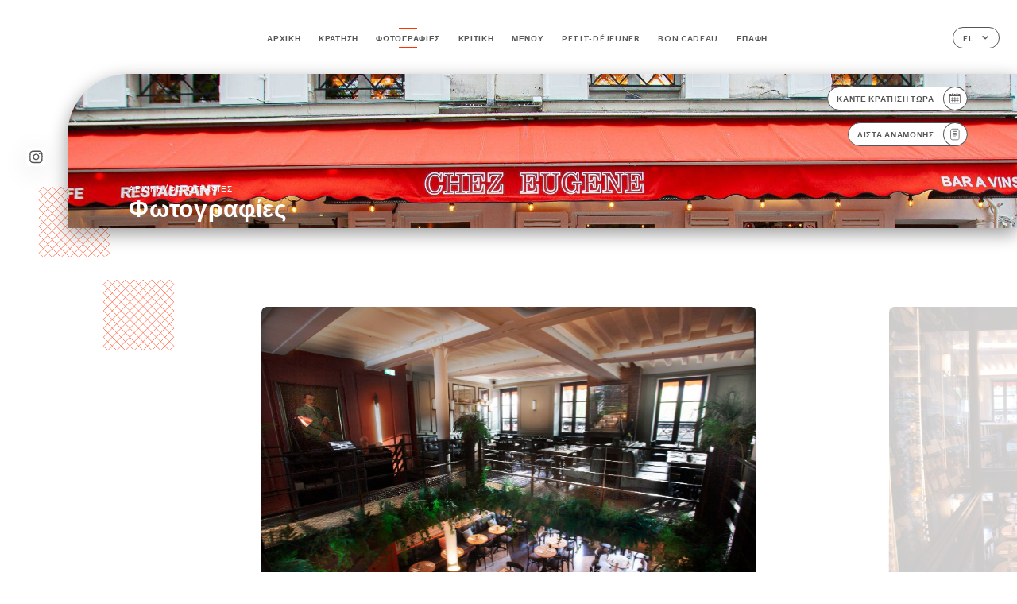

--- FILE ---
content_type: text/html; charset=UTF-8
request_url: https://chezeugene-paris.fr/el/gallery
body_size: 6575
content:
<!DOCTYPE html>
<html lang="el">
    <head>
        <meta charset="utf-8">
        <meta name="viewport" content="width=device-width, initial-scale=1, maximum-scale=1">
        <meta name="csrf-token" content="DDy84voUTu9J6IE1Xz2ioFCw8r4eCLTfhbsWTUUo">
                    <link rel="apple-touch-icon" sizes="180x180" href="https://chezeugene-paris.fr/favicons/apple-touch-icon.png">
            <link rel="icon" type="image/png" sizes="32x32" href="https://chezeugene-paris.fr/favicons/favicon-32x32.png">
            <link rel="icon" type="image/png" sizes="16x16" href="https://chezeugene-paris.fr/favicons/favicon-16x16.png">
        
        <title>CHEZ EUGÈNE PARIS 75018 I Site officiel, réservez en ligne </title>

        <!-- Styles -->
        <link rel="stylesheet" href="/css/app.css?id=a8b8dbdca731fb5ec49396010164a31c">

        <!-- Scripts -->
        <script src="/js/app.js?id=4b66e7ca790acdb9758e3604730f7198" defer></script>       

        <!-- Google tag (gtag.js) --> <script async src="https://www.googletagmanager.com/gtag/js?id=AW-16647146734"></script> <script> window.dataLayer = window.dataLayer || []; function gtag(){dataLayer.push(arguments);} gtag('js', new Date()); gtag('config', 'AW-16647146734'); </script>
    </head>
    <body>
        <div class="container white">
            <!-- Adding #header__navigation -->
<div class="header-contain ">
    <button type="button" class="burger-menu" id="burger_menu">
        <span class="burger-circle">
            <span class="burger-bars">
                <span class="first-bar"></span>
                <span class="second-bar"></span>
                <span class="third-bar"></span>
            </span>
        </span>
        <div class="menu-text">μενού</div>
    </button>
    <div class="lang">
        <span class="btn-primary">
            <span class="text">
                el
            </span>
            <span class="icon">
                <i class="ic ic-arrow-down"></i>
            </span>
        </span>
    
        <div class="lang_contain drop-flag">
    <div class="blur_lang"></div>
    <div class="lang_container ">
        <a href="#" class="close">
            <i class="ic ic-close"></i>
        </a>
        <div class="header_lang">
            <img src="/svg/shapes/language_illu.svg" alt="">
            <p>Επιλέξτε τη γλώσσα σας:</p>
        </div>
        <ul>
                                                                                                                                                                                                                                                                                                                                                                                                                                                                                    <li>
                        <a class="active" href="/el/gallery">
                            <i class="flag flag-el"></i>
                            <span>Ελληνικά</span>
                            <i class="ic ic_check_lang"></i>
                        </a>
                    </li>
                            
                                                <li>
                        <a href="/fr/gallery">
                            <i class="flag flag-fr"></i>
                            <span>Γαλλικά</span>
                        </a>
                    </li>
                                                                <li>
                        <a href="/en/gallery">
                            <i class="flag flag-en"></i>
                            <span>Αγγλικά</span>
                        </a>
                    </li>
                                                                <li>
                        <a href="/es/gallery">
                            <i class="flag flag-es"></i>
                            <span>Ισπανικά</span>
                        </a>
                    </li>
                                                                <li>
                        <a href="/ca/gallery">
                            <i class="flag flag-ca"></i>
                            <span>Καταλανικά</span>
                        </a>
                    </li>
                                                                <li>
                        <a href="/it/gallery">
                            <i class="flag flag-it"></i>
                            <span>Ιταλικά</span>
                        </a>
                    </li>
                                                                <li>
                        <a href="/de/gallery">
                            <i class="flag flag-de"></i>
                            <span>Γερμανικά</span>
                        </a>
                    </li>
                                                                <li>
                        <a href="/pt/gallery">
                            <i class="flag flag-pt"></i>
                            <span>Πορτογαλικά</span>
                        </a>
                    </li>
                                                                <li>
                        <a href="/sv/gallery">
                            <i class="flag flag-sv"></i>
                            <span>Σουηδικά</span>
                        </a>
                    </li>
                                                                <li>
                        <a href="/zh/gallery">
                            <i class="flag flag-zh"></i>
                            <span>简体中文 (Κινέζικα)</span>
                        </a>
                    </li>
                                                                <li>
                        <a href="/ja/gallery">
                            <i class="flag flag-ja"></i>
                            <span>Ιαπωνικά</span>
                        </a>
                    </li>
                                                                <li>
                        <a href="/ru/gallery">
                            <i class="flag flag-ru"></i>
                            <span>Ρωσικά</span>
                        </a>
                    </li>
                                                                <li>
                        <a href="/ar/gallery">
                            <i class="flag flag-ar"></i>
                            <span>Αραβικά</span>
                        </a>
                    </li>
                                                                <li>
                        <a href="/nl/gallery">
                            <i class="flag flag-nl"></i>
                            <span>Ολλανδικά</span>
                        </a>
                    </li>
                                                                <li>
                        <a href="/ko/gallery">
                            <i class="flag flag-ko"></i>
                            <span>한국어 (Κορεάτικα)</span>
                        </a>
                    </li>
                                                                <li>
                        <a href="/cs/gallery">
                            <i class="flag flag-cs"></i>
                            <span>Τσέχικα</span>
                        </a>
                    </li>
                                                                </ul>
    </div>
</div>
    
    </div>
    <div class="blur-main-menu"></div>
    <section class="menu-bar">
        <div class="row">
            <span class="menu-close" id="menu_close"></span>
            <header>
                <!-- Header Menu navigation -->
                <div class="menu-overlay-mobile">
                    <div class="pattern-5 pattern-top pattern"></div>
                    <div class="pattern-5 pattern-bottom pattern"></div>
                    <!-- Social Media Links -->
                    <div class="social-networks">
                                                <a href="https://www.instagram.com/chezeugene.bistrotavins/" target="_blank" title="Instagram">
                            <i class="fa-brands fa-instagram"></i>
                        </a>
                                            </div>
                    <!-- Social Media Links -->
                </div>
                <!-- Header Menu navigation -->
                <div class="header__menu-right">
                    <div class=" menu__items">
                        <ul class="menu">
                                                                                                <li><a href="https://chezeugene-paris.fr/el" class=" link">Αρχική</a></li>
                                                                                                                                            <li><a href="https://chezeugene-paris.fr/el/booking" class=" link">Κράτηση</a></li>
                                                                                                            
                                                                    
                                                                                                <li><a href="https://chezeugene-paris.fr/el/gallery" class="active link">Φωτογραφίες</a></li>
                                                                                                    
                                                                                                <li><a href="https://chezeugene-paris.fr/el/opinions" class=" link">Κριτική</a></li>
                                                                                                    
                                                                                                <li><a href="https://chezeugene-paris.fr/el/services" class=" link">Μενού</a></li>
                                                                                                    
                                                                                                <li><a href="https://chezeugene-paris.fr/el/custom/petit-dejeuner" class=" link">Petit-Déjeuner</a></li>
                                                                                                    
                                                                                                <li><a href="https://chezeugene-paris.fr/el/custom/bon-cadeau" class=" link">Bon Cadeau</a></li>
                                                                                                    
                                                                                                <li><a href="https://chezeugene-paris.fr/el/contact" class=" link">Επαφή</a></li>
                                                                                                    
                                                    </ul>
                    </div>
                </div>
                <!-- Header Menu navigation -->
            </header>
        </div>
    </section>
    <!-- End #header__navigation -->
</div>
    <div class="header-page">
        <div class="scroll-section">
            <!-- See more Button scroll -->            
        </div>  
        <!-- Square Pattern -->
        <div class="pattern-5 pattern-left pattern "></div>
        <!-- Square Pattern -->
        <main style="background-image: url('https://uniiti.com/images/shops/slides/c3c32c4b04e2bb97c64355d39ce63af527dd514e.jpeg')" class="">
            <section>
                
                <!-- Voir sur la carte Button -->
                <div class="main-top vnoire-details">
                    <div class="header__menu-left">
                                                    <div class="menu__btns">
                                <a href="https://chezeugene-paris.fr/el/booking" class="btn-primary">
                                    <span class="text">
                                        Κάντε κράτηση τώρα
                                    </span>
                                    <span class="icon">
                                        <i class="ic ic-calendar"></i>
                                    </span>
                                </a>
                            </div>
                                                                                                                        <div class="menu__btns">
                            <a href="#" data-slug="chez-eugene" data-lang="el" class="btn-primary waitlistBtn">
                                <span class="text">
                                    Λίστα αναμονής
                                </span>
                                <span class="icon">
                                    <i class="ic ic-waitlis"></i>
                                </span>
                            </a>
                            <div class="blur_lang"></div>
                            <div class="headerMenuLeftOpen ">
                                <a href="#" class="close">
                                    <i class="ic ic-close"></i>
                                </a>
                                <div class="content waitlistIframe">

                                </div>
                            </div>
                        </div>
                                            </div>
                </div>
                <!-- Voir sur la carte Button -->

                <div class="filter"></div>

                <!-- Social Media Links -->
                <div class="social-networks">
                                <a href="https://www.instagram.com/chezeugene.bistrotavins/" target="_blank" title="Instagram">
                    <i class="fa-brands fa-instagram"></i>
                </a>
                                </div>
                <!-- Social Media Links -->

                <!-- Content of Top main page -->
                <div class="main-middle ">
                    <div class="block-headline">
                        <a href="#">Αρχική <span>/</span>Φωτογραφίες</a>
                        <h1>
                            Φωτογραφίες
                        </h1>
                    </div>
                </div>
                <!-- Content of Top main page -->

            </section>
        </main>
        <section class="quotes reach">
        <div class="contain">
            <div class="row">
                            </div>
        </div>
    </section>

    <section class="gallery">
        <!-- Latest News Card Section -->
                <div class="row">
            <div class="pattern-5 pattern-left pattern"></div>
            <div class="pattern-5 pattern-right pattern"></div>
            <div class="swiper post-swiper">
                <!-- Additional required wrapper -->
                <div class="swiper-wrapper swiper-slide-post">
                                                                <div class="swiper-slide">
                            <div class="item" data-slide="0">
                                <img src="https://uniiti.com/images/shops/slides/ecac7622daba56657f06bfcc8e9207d7f8878966.jpeg" class="swiper-lazy" />
                                <div class="swiper-lazy-preloader"></div>
                            </div>
                                                    </div>
                                            <div class="swiper-slide">
                            <div class="item" data-slide="1">
                                <img src="https://uniiti.com/images/shops/slides/bdc3af166db15ea1ff72602ccfe5e2f8b19ef7ea.jpeg" class="swiper-lazy" />
                                <div class="swiper-lazy-preloader"></div>
                            </div>
                                                    </div>
                                            <div class="swiper-slide">
                            <div class="item" data-slide="2">
                                <img src="https://uniiti.com/images/shops/slides/edd58ac21f016bf7e729a195e709c0502ca17b4e.png" class="swiper-lazy" />
                                <div class="swiper-lazy-preloader"></div>
                            </div>
                                                    </div>
                                            <div class="swiper-slide">
                            <div class="item" data-slide="3">
                                <img src="https://uniiti.com/images/shops/slides/025e62869af18681e1eeed221e093649f606acfb.jpeg" class="swiper-lazy" />
                                <div class="swiper-lazy-preloader"></div>
                            </div>
                                                    </div>
                                            <div class="swiper-slide">
                            <div class="item" data-slide="4">
                                <img src="https://uniiti.com/images/shops/slides/522ffff489d930432e100b88241ce8af5041e3a0.jpeg" class="swiper-lazy" />
                                <div class="swiper-lazy-preloader"></div>
                            </div>
                                                    </div>
                                            <div class="swiper-slide">
                            <div class="item" data-slide="5">
                                <img src="https://uniiti.com/images/shops/slides/1f1b61d688f8a972d2b3ba640ebea7df2a9c812e.jpeg" class="swiper-lazy" />
                                <div class="swiper-lazy-preloader"></div>
                            </div>
                                                    </div>
                                            <div class="swiper-slide">
                            <div class="item" data-slide="6">
                                <img src="https://uniiti.com/images/shops/slides/31b930a02bc6eeb3fb03018f4dcc2e5ee2d15b85.jpeg" class="swiper-lazy" />
                                <div class="swiper-lazy-preloader"></div>
                            </div>
                                                    </div>
                                            <div class="swiper-slide">
                            <div class="item" data-slide="7">
                                <img src="https://uniiti.com/images/shops/slides/0198c72b38449d2a95e867746755f68071c59224.jpeg" class="swiper-lazy" />
                                <div class="swiper-lazy-preloader"></div>
                            </div>
                                                    </div>
                                            <div class="swiper-slide">
                            <div class="item" data-slide="8">
                                <img src="https://uniiti.com/images/shops/slides/c3c32c4b04e2bb97c64355d39ce63af527dd514e.jpeg" class="swiper-lazy" />
                                <div class="swiper-lazy-preloader"></div>
                            </div>
                                                    </div>
                                            <div class="swiper-slide">
                            <div class="item" data-slide="9">
                                <img src="https://uniiti.com/images/shops/slides/1ab0e4b6d420d798e3d79ecd6bae64ca95c4e684.jpeg" class="swiper-lazy" />
                                <div class="swiper-lazy-preloader"></div>
                            </div>
                                                    </div>
                                    </div>
                <!-- If we need navigation buttons -->
                <div class="navigation">
                    <div class="read-more swiper-button-prev">
                        <a href="#" class="see-news">
                            <i class="ic ic-arrow-left"></i>
                        </a>
                    </div>
                    <div class="read-more swiper-button-next">
                        <a href="#" class="see-news">
                            <i class="ic ic-arrow-right"></i>
                        </a>
                    </div>
                </div>
            </div>
            <div class="popup" style="display:none;">
                <div class="read-more close-btn">
                    <a href="#" class="see-news close">
                        <i class="ic ic-close"></i>
                    </a>
                </div>
                <div class="swiper gallery-popup">
                    <div class="swiper-wrapper">
                                                                        <div class="gallery-image swiper-slide">
                                <div class="item" data-slide="0">
                                    <img src="https://uniiti.com/images/shops/slides/ecac7622daba56657f06bfcc8e9207d7f8878966.jpeg" class="swiper-lazy" />
                                </div>
                                                            </div>
                                                    <div class="gallery-image swiper-slide">
                                <div class="item" data-slide="1">
                                    <img src="https://uniiti.com/images/shops/slides/bdc3af166db15ea1ff72602ccfe5e2f8b19ef7ea.jpeg" class="swiper-lazy" />
                                </div>
                                                            </div>
                                                    <div class="gallery-image swiper-slide">
                                <div class="item" data-slide="2">
                                    <img src="https://uniiti.com/images/shops/slides/edd58ac21f016bf7e729a195e709c0502ca17b4e.png" class="swiper-lazy" />
                                </div>
                                                            </div>
                                                    <div class="gallery-image swiper-slide">
                                <div class="item" data-slide="3">
                                    <img src="https://uniiti.com/images/shops/slides/025e62869af18681e1eeed221e093649f606acfb.jpeg" class="swiper-lazy" />
                                </div>
                                                            </div>
                                                    <div class="gallery-image swiper-slide">
                                <div class="item" data-slide="4">
                                    <img src="https://uniiti.com/images/shops/slides/522ffff489d930432e100b88241ce8af5041e3a0.jpeg" class="swiper-lazy" />
                                </div>
                                                            </div>
                                                    <div class="gallery-image swiper-slide">
                                <div class="item" data-slide="5">
                                    <img src="https://uniiti.com/images/shops/slides/1f1b61d688f8a972d2b3ba640ebea7df2a9c812e.jpeg" class="swiper-lazy" />
                                </div>
                                                            </div>
                                                    <div class="gallery-image swiper-slide">
                                <div class="item" data-slide="6">
                                    <img src="https://uniiti.com/images/shops/slides/31b930a02bc6eeb3fb03018f4dcc2e5ee2d15b85.jpeg" class="swiper-lazy" />
                                </div>
                                                            </div>
                                                    <div class="gallery-image swiper-slide">
                                <div class="item" data-slide="7">
                                    <img src="https://uniiti.com/images/shops/slides/0198c72b38449d2a95e867746755f68071c59224.jpeg" class="swiper-lazy" />
                                </div>
                                                            </div>
                                                    <div class="gallery-image swiper-slide">
                                <div class="item" data-slide="8">
                                    <img src="https://uniiti.com/images/shops/slides/c3c32c4b04e2bb97c64355d39ce63af527dd514e.jpeg" class="swiper-lazy" />
                                </div>
                                                            </div>
                                                    <div class="gallery-image swiper-slide">
                                <div class="item" data-slide="9">
                                    <img src="https://uniiti.com/images/shops/slides/1ab0e4b6d420d798e3d79ecd6bae64ca95c4e684.jpeg" class="swiper-lazy" />
                                </div>
                                                            </div>
                                            </div>
                    <!-- If we need navigation buttons -->
                    <div class="navigation">
                        <div class="read-more swiper-button-prev">
                            <a href="#" class="see-news">
                                <i class="ic ic-arrow-left"></i>
                            </a>
                            <p>
                                προηγ
                            </p>
                        </div>
                        <div class="read-more swiper-button-next">
                            <a href="#" class="see-news">
                                <i class="ic ic-arrow-right"></i>
                            </a>
                            <p>
                                επομ
                            </p>
                        </div>
                    </div>
                </div>
            </div>
        </div>
                                <div class="contain header-gallery social_hide">
            <!-- Latest News Card Section -->
            <div class="row">
                <h2>
                    Live
                </h2>
                            </div>
        </div>

        <div class="row">
            <div class="swiper direct">
                <!-- Additional required wrapper -->
                <div class="swiper-wrapper feed">

                </div>
                <!-- If we need navigation buttons -->
                <div class="navigation">
                    <div class="read-more swiper-button-prev">
                        <a href="#" class="see-news">
                            <i class="ic ic-arrow-left"></i>
                        </a>
                    </div>
                    <div class="read-more swiper-button-next">
                        <a href="#" class="see-news">
                            <i class="ic ic-arrow-right"></i>
                        </a>
                    </div>
                </div>
            </div>
            <div class="popup-direct" style="display: none;">
                <div class="read-more close-btn">
                    <a href="#" class="see-news close">
                        <i class="ic ic-close"></i>
                    </a>
                </div>

                <div class="swiper gallery-popup-direct">
                    <div class="swiper-wrapper">
                        
                    </div>
                    <!-- If we need navigation buttons -->
                    <div class="navigation">
                        <div class="read-more swiper-button-prev">
                            <a href="#" class="see-news">
                                <i class="ic ic-arrow-left"></i>
                            </a>
                            <p>
                                προηγ
                            </p>
                        </div>
                        <div class="read-more swiper-button-next">
                            <a href="#" class="see-news">
                                <i class="ic ic-arrow-right"></i>
                            </a>
                            <p>
                                επομ
                            </p>
                        </div>
                    </div>
                </div>
            </div>
        </div>
            </section>

    </div>

            <section class="badges-footer">
                <div class="contain">
                    <div class="row ">
                        <h3>Μπορείτε επίσης να μας βρείτε στο...</h3>
                        <ul>
                                                            <li class="tooltip">
                                    <a href="https://www.tripadvisor.fr/Restaurant_Review-g187147-d1871967-Reviews-Chez_Eugene-Paris_Ile_de_France.html" target="_blank">
                                        <i class="bd bd-tripadvisor"></i>
                                    </a>
                                    <span class="tooltiptext">Trip Advisor</span>
                                </li>
                                                            <li class="tooltip">
                                    <a href="https://uniiti.com/shop/chez-eugene" target="_blank">
                                        <i class="bd bd-uniiti"></i>
                                    </a>
                                    <span class="tooltiptext">Uniiti</span>
                                </li>
                                                            <li class="tooltip">
                                    <a href="https://lefooding.com/restaurants/chez-eugene" target="_blank">
                                        <i class="bd bd-fooding"></i>
                                    </a>
                                    <span class="tooltiptext">Le Fooding</span>
                                </li>
                                                    </ul>
                    </div>
                </div>
            </section>

            <section class="footer">
                <div class="contain">
                    <div class="row">
                        <div class="footer-container">
                            <div class="footer-identity">
                                <h2>Chez Eugène</h2>
                                <address>
                                                                            <span>17 Place du Tertre</span>
                                        <span>75018 Paris France</span>
                                                                    </address>
                                                                    <a href="tel:+33146067349" class="btn-primary phone_btn">
                                        <span class="text">
                                            +33146067349
                                        </span>
                                        <span class="icon">
                                            <i class="ic ic-phone"></i>
                                        </span>
                                    </a>
                                                                <div class="lang">
                                    <span class="btn-primary">
                                        <span class="text">
                                            el
                                        </span>
                                        <span class="icon">
                                            <i class="ic ic-arrow-down"></i>
                                        </span>
                                    </span>
                                
                                    <div class="lang_contain drop-flag">
    <div class="blur_lang"></div>
    <div class="lang_container ">
        <a href="#" class="close">
            <i class="ic ic-close"></i>
        </a>
        <div class="header_lang">
            <img src="/svg/shapes/language_illu.svg" alt="">
            <p>Επιλέξτε τη γλώσσα σας:</p>
        </div>
        <ul>
                                                                                                                                                                                                                                                                                                                                                                                                                                                                                    <li>
                        <a class="active" href="/el/gallery">
                            <i class="flag flag-el"></i>
                            <span>Ελληνικά</span>
                            <i class="ic ic_check_lang"></i>
                        </a>
                    </li>
                            
                                                <li>
                        <a href="/fr/gallery">
                            <i class="flag flag-fr"></i>
                            <span>Γαλλικά</span>
                        </a>
                    </li>
                                                                <li>
                        <a href="/en/gallery">
                            <i class="flag flag-en"></i>
                            <span>Αγγλικά</span>
                        </a>
                    </li>
                                                                <li>
                        <a href="/es/gallery">
                            <i class="flag flag-es"></i>
                            <span>Ισπανικά</span>
                        </a>
                    </li>
                                                                <li>
                        <a href="/ca/gallery">
                            <i class="flag flag-ca"></i>
                            <span>Καταλανικά</span>
                        </a>
                    </li>
                                                                <li>
                        <a href="/it/gallery">
                            <i class="flag flag-it"></i>
                            <span>Ιταλικά</span>
                        </a>
                    </li>
                                                                <li>
                        <a href="/de/gallery">
                            <i class="flag flag-de"></i>
                            <span>Γερμανικά</span>
                        </a>
                    </li>
                                                                <li>
                        <a href="/pt/gallery">
                            <i class="flag flag-pt"></i>
                            <span>Πορτογαλικά</span>
                        </a>
                    </li>
                                                                <li>
                        <a href="/sv/gallery">
                            <i class="flag flag-sv"></i>
                            <span>Σουηδικά</span>
                        </a>
                    </li>
                                                                <li>
                        <a href="/zh/gallery">
                            <i class="flag flag-zh"></i>
                            <span>简体中文 (Κινέζικα)</span>
                        </a>
                    </li>
                                                                <li>
                        <a href="/ja/gallery">
                            <i class="flag flag-ja"></i>
                            <span>Ιαπωνικά</span>
                        </a>
                    </li>
                                                                <li>
                        <a href="/ru/gallery">
                            <i class="flag flag-ru"></i>
                            <span>Ρωσικά</span>
                        </a>
                    </li>
                                                                <li>
                        <a href="/ar/gallery">
                            <i class="flag flag-ar"></i>
                            <span>Αραβικά</span>
                        </a>
                    </li>
                                                                <li>
                        <a href="/nl/gallery">
                            <i class="flag flag-nl"></i>
                            <span>Ολλανδικά</span>
                        </a>
                    </li>
                                                                <li>
                        <a href="/ko/gallery">
                            <i class="flag flag-ko"></i>
                            <span>한국어 (Κορεάτικα)</span>
                        </a>
                    </li>
                                                                <li>
                        <a href="/cs/gallery">
                            <i class="flag flag-cs"></i>
                            <span>Τσέχικα</span>
                        </a>
                    </li>
                                                                </ul>
    </div>
</div>
                                
                                </div>
                            </div>
                            <div class="footer-list ">
                                <ul>
                                                                                                                        <li><a href="https://chezeugene-paris.fr/el" class="link">Αρχική</a></li>
                                                                                                                                                                <li><a href="https://chezeugene-paris.fr/el/gallery" class="link">Φωτογραφίες</a></li>
                                                                                                                                                                <li><a href="https://chezeugene-paris.fr/el/opinions" class="link">Κριτική</a></li>
                                                                                                                                                                <li><a href="https://chezeugene-paris.fr/el/services" class="link">Μενού</a></li>
                                                                                                                                                                <li><a href="https://chezeugene-paris.fr/el/custom/petit-dejeuner" class="link">Petit-Déjeuner</a></li>
                                                                                                                                                                <li><a href="https://chezeugene-paris.fr/el/custom/bon-cadeau" class="link">Bon Cadeau</a></li>
                                                                                                                                                                <li><a href="https://chezeugene-paris.fr/el/contact" class="link">Επαφή</a></li>
                                                                                                                <li><a href="https://chezeugene-paris.fr/el/legal-notice">Ανακοινώσεις νομικού περιεχομένου</a></li>
                                </ul>
                            </div>
                                                        <div class="divider"></div>
                            <div class="newsletter ">
                                <div class="right">
                                    <div class="newsletter-details">
    <h2>
        Ακολουθήστε όλα τα νέα στο Chez Eugène
    </h2>
    <!-- Social Media Links -->
    <div class="social-networks">
            <a href="https://www.instagram.com/chezeugene.bistrotavins/" target="_blank" title="Instagram">
            <i class="fa-brands fa-instagram"></i>
        </a>
        </div>
    <!-- Social Media Links -->
    <p>
        Εγγραφείτε στο ενημερωτικό μας δελτίο και ενημερωθείτε για τις επερχόμενες εκδηλώσεις και προωθητικές ενέργειες.
    </p>
    <div class="info-letter"></div>
    <div class="form-input">
        <form id="form" method="POST"
      action="https://chezeugene-paris.fr/el/submit-newsletter"
      class="form-letter"
>
    <input type="hidden" name="_token" value="DDy84voUTu9J6IE1Xz2ioFCw8r4eCLTfhbsWTUUo" autocomplete="off">
    
    <input class="checkfield" name="email" placeholder="Η διεύθυνση email σας...">
            <button id="addLetter" type="submit">OK</button>
</form>
    </div>
</div>                                </div>
                            </div>
                                                        
                        </div>
                        <div class="copyright-container">
                            <div class="copyright">© Copyright :έτος – Chez Eugène – όλα τα δικαιώματα διατηρούνται</div>
                            <div class="designed-by ">
                                <span>Σελίδα που δημιουργήθηκε με</span>
                                <span class="ic ic-heart"></span>
                                <span>στο</span>
                                <div class="dashed"></div>
                                <span class="ic ic-eiffeltower"></span>
                                <span>από <a href="https://uniiti.com/" target="_blank">Uniiti</a></span>
                            </div>
                        </div>
                    </div>
                </div>
            </section>

            <!-- Scroll bottom secttion-->
                                                <nav class="reserve-section">    
                        <a href="https://chezeugene-paris.fr/el/booking" target=&quot;_blank&quot;>
                            <i class="illu illu-waitlist"></i>
                            <span>Κάντε κράτηση τώρα</span>
                        </a>
                    </nav>                    
                            
            <!-- Quick links-->
            <nav class="nav-mobile">
                                                                                        <a href="https://chezeugene-paris.fr/el/booking"><i class="illu illu-reserver" title="Réserver"></i> Κράτηση</a>                
                                                                                                                                    <a class="waitlistBtn" data-slug="chez-eugene" data-lang="el" href="#"><i class="illu illu-waitlist" title="Liste d’attente"></i> Λίστα αναμονής</a>
                            <div class="blur_lang"></div>
                            <div class="headerMenuLeftOpen ">
                                <a href="#" class="close">
                                    <i class="ic ic-close"></i>
                                </a>
                                <div class="content waitlistIframe">

                                </div>
                            </div>
                                                                                                        <a href="https://chezeugene-paris.fr/el/services"><i class="illu illu-menu" title="Carte"></i> Μενού</a>
                                                                                <a href="https://maps.google.com/?q=48.8866176,2.3405409" target="_blank"><i class="illu illu-itineraire" title="Itinéraire"></i> Itinéraire</a>                    
                                                </nav>



        </div>

        
        <style>        
            main section .see-more .square,
            .header-page .articles .contain .row .card .content .left h2::after,
            .header-page .events .contain .row .card .content .left h2::after,
            .faq .contain .row .question::after, .legales .contain .row .question::after,
            .row header .header__menu-right .menu__items .menu li .link:hover::after,
            .row header .header__menu-right .menu__items .menu li .link:hover::before,
            .row header .header__menu-right .menu__items .menu li .active::before,
            .row header .header__menu-right .menu__items .menu li .active::after,
            section .contain .row .latest-news .news-content .left .title a::after,
            .scroll-section .see-more .square,
            .services_items::after,
            .services .contain .row .services_menu .services_pack .info_menu .info p::after,
            .social-networks .diveder,
            .reserve-section,
            .container.dark .both-btn .divider,
            .container.black .both-btn .divider {
                background-color: #FF3200;
            }
            .black main section .filter {
                background-color: #FFFFFF;
                opacity: 0                
            }
            .row .about-us .description,
            main section .see-more .arrow,
            .scroll-section .see-more .square,
            .scroll-section .see-more .arrow,
            .btn-primary:hover,
            .btn-primary:hover .icon,
            .see-more:hover,
            .read-more a:hover,
            .read-more span:hover,
            .container.dark .btn-primary:hover,
            main section .main-bottom .block-avis .link-arrow a:hover,
            .services .contain .row .header .tabs .tab-item a.active-item,
            .services .contain .row .header .tabs .tab-item a:hover {
                border-color: #FF3200 !important;
            }
            .container .lang .lang_contain .lang_container ul li a:hover,
            .container .lang .lang_contain .lang_container ul li a.active {
                border-color: #FF3200 !important;
                box-shadow: 0px 8px 34px rgba(0, 0, 0, 0.06);
            }
            .pattern,
            .row .review .right-review .ic-quote-left,
            .row .review .right-review .ic-quote-right,
            .quotes .row .ic,
            .container.black main section .main-middle .mobile-pattern,
            main section .main-middle .mobile-pattern,
            .news-articles .left .arrows-news,
            .services .contain .row .notice .ic-info-services,
            .services .contain .row .services_menu .divider i,
            section .contain .row .latest-news .news-image,
            .news-articles .right .articles-card .image,
            .container.dark .reserve-section a .illu-reserver,
            .container.dark .reserve-section a .illu-order,
            .container.black .reserve-section a .illu-reserver,
            .container.black .reserve-section a .illu-order,
            .container.dark .reserve-section a .illu-waitlist,
            .container.black .reserve-section a .illu-waitlist,
            .container .lang .lang_contain .lang_container ul li .ic_check_lang,
            .gallery .row .video-swiper .swiper-slide-video .swiper-slide .thumb_cover{ 
                background-color: #FF3200;
                -webkit-mask-size: contain;
                mask-size: cover;
                -webkit-mask-repeat: no-repeat;
                -webkit-mask-position: center center;                
            }
            .container.dark .reserve-section span,
            .container.black .reserve-section span {
                color: #FF3200;
            }
            .row .about-us .description a,
            .article-detail .contain .row .content .content-description a{
                color: #FF3200;
                text-decoration: underline;
                display: inline-block;
            }
            .booking .row .links a:hover,
            .booking .contain .row .iframe .links a:hover,
            .usel .contain .row .iframe .links a:hover {
                border-color: #FF3200;
                color: #FF3200 !important;
            }
            main section .main-middle .block-headline h1 {
                font-size: clamp(30px, 60px, 50px);
            }
            @media screen and (max-width: 1024px) {
                main section .main-middle .block-headline .block-logo .filter-logo-desktop {
                        display: none;
                }
                main section .main-middle .block-headline .block-logo .filter-logo-mobile {
                    display: flex;
                    align-items: center;
                    justify-content: center;                    
                }                
                main section .main-middle .block-headline h1 {
                    font-size: clamp(30px,60px, 50px);
                    line-height: 60px;
                }
            }
        </style>
    </body>
</html>
<script>
    translation = {
        empty_field: 'Ωχ! Πληκτρολογήστε τη διεύθυνση email σας',
        newsletter_success: 'Τέλεια, έχετε ήδη εγγραφεί για το ενημερωτικό δελτίο!',
        newsletter_error: 'Η διεύθυνση email σας πρέπει να είναι σε έγκυρη μορφή. Παράδειγμα name@domain.com',
        newsletter_exist: 'ωχ! Έχετε ήδη εγγραφεί για το ενημερωτικό δελτίο',
    },
    shop = {
        longitude: '2.3405409',
        latitude: '48.8866176'
    },
    env = {
        BOOKING_PARAM: 'https://uniiti.com',
        CURRENT_DOMAIN: 'uniiti-prod.com',
        uniiti_id: '865',
        MAP_API_TOKEN:  '',
    }
</script>
